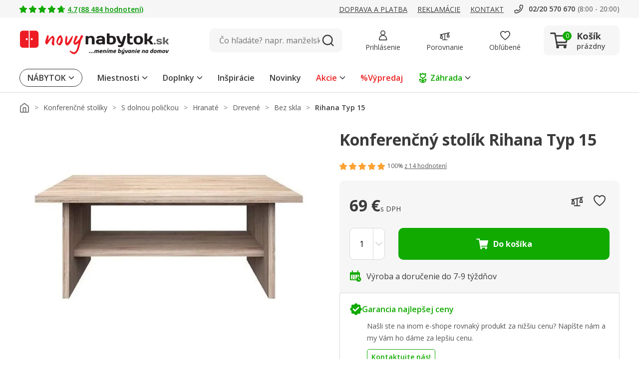

--- FILE ---
content_type: image/svg+xml
request_url: https://www.novynabytok.sk/assets/icon/icon-pen-filled.svg
body_size: -83
content:
<svg xmlns="http://www.w3.org/2000/svg" width="23.999" height="23.998" viewBox="0 0 23.999 23.998">
  <path id="Icon_awesome-pen-filled" data-name="Icon awesome-pen-filled" d="M13.627,4.371l6,6L6.6,23.4l-5.35.591A1.125,1.125,0,0,1,.006,22.749L.6,17.4,13.627,4.371Zm9.712-.893L20.522.66a2.251,2.251,0,0,0-3.183,0L14.688,3.31l6,6L23.339,6.66a2.251,2.251,0,0,0,0-3.183Z" transform="translate(0.001 -0.001)" fill="#7d7d7d"/>
</svg>


--- FILE ---
content_type: image/svg+xml
request_url: https://www.novynabytok.sk/assets/icon/icon-plus-green.svg
body_size: -94
content:
<svg id="icon-plus-green" xmlns="http://www.w3.org/2000/svg" width="20" height="20" viewBox="0 0 20 20">
  <rect id="frame" width="20" height="20" fill="none"/>
  <g id="plus" transform="translate(2 2)">
    <path id="Line" d="M16,1.5H0A1.5,1.5,0,0,1-1.5,0,1.5,1.5,0,0,1,0-1.5H16A1.5,1.5,0,0,1,17.5,0,1.5,1.5,0,0,1,16,1.5Z" transform="translate(0 8)" fill="#1a0"/>
    <path id="Line-2" data-name="Line" d="M16,1.5H0A1.5,1.5,0,0,1-1.5,0,1.5,1.5,0,0,1,0-1.5H16A1.5,1.5,0,0,1,17.5,0,1.5,1.5,0,0,1,16,1.5Z" transform="translate(8) rotate(90)" fill="#1a0"/>
  </g>
</svg>


--- FILE ---
content_type: image/svg+xml
request_url: https://www.novynabytok.sk/assets/icon/icon-YT-mobile-red.svg
body_size: 14
content:
<svg xmlns="http://www.w3.org/2000/svg" width="18.161" height="18.16" viewBox="0 0 18.161 18.16">
  <g id="YT" transform="translate(-0.638)">
    <rect id="frame" width="18.16" height="18.16" transform="translate(0.638)" fill="none"/>
    <path id="Icon_awesome-youtube" data-name="Icon awesome-youtube" d="M19.53,9.5a2.282,2.282,0,0,0-1.606-1.616A53.924,53.924,0,0,0,10.83,7.5a53.924,53.924,0,0,0-7.095.382A2.282,2.282,0,0,0,2.129,9.5a23.937,23.937,0,0,0-.379,4.4,23.937,23.937,0,0,0,.379,4.4,2.248,2.248,0,0,0,1.606,1.59,53.924,53.924,0,0,0,7.095.382,53.924,53.924,0,0,0,7.095-.382A2.248,2.248,0,0,0,19.53,18.3a23.937,23.937,0,0,0,.379-4.4A23.937,23.937,0,0,0,19.53,9.5ZM8.973,16.6V11.2l4.746,2.7L8.973,16.6Z" transform="translate(-1.112 -4.804)" fill="#ed1c24"/>
  </g>
</svg>


--- FILE ---
content_type: image/svg+xml
request_url: https://www.novynabytok.sk/assets/icon/icon-login.svg
body_size: 98
content:
<svg xmlns="http://www.w3.org/2000/svg" width="24" height="24" viewBox="0 0 24 24">
  <g id="icon-login" transform="translate(-2.964 -2.964)">
    <rect id="bg" width="24" height="24" transform="translate(2.964 2.964)" fill="none"/>
    <path id="Path_9" data-name="Path 9" d="M1564.835,118.44H1547.4a1,1,0,0,1-1-.9c-.023-.231-.522-5.7,2.635-9.184a8.88,8.88,0,0,1,6.9-2.754,9.137,9.137,0,0,1,6.978,2.75c3.252,3.473,2.933,8.925,2.917,9.156A1,1,0,0,1,1564.835,118.44Zm-16.473-2h15.473c-.062-1.544-.442-4.66-2.386-6.73a7.224,7.224,0,0,0-5.511-2.11,6.973,6.973,0,0,0-5.413,2.09C1548.637,111.766,1548.37,114.908,1548.362,116.44Z" transform="translate(-1540.897 -91.554)" fill="#3b3b3b"/>
    <path id="Ellipse_6" data-name="Ellipse 6" d="M6,2a4,4,0,1,0,4,4A4,4,0,0,0,6,2M6,0A6,6,0,1,1,0,6,6,6,0,0,1,6,0Z" transform="translate(8.963 2.964)" fill="#3b3b3b"/>
  </g>
</svg>


--- FILE ---
content_type: image/svg+xml
request_url: https://www.novynabytok.sk/assets/icon/icon-calendar-green.svg
body_size: 305
content:
<svg xmlns="http://www.w3.org/2000/svg" width="24" height="24" viewBox="0 0 24 24">
  <g id="icon-calendar-green" transform="translate(-285 -469)">
    <rect id="frame" width="24" height="24" transform="translate(285 469)" fill="none"/>
    <g id="icon" transform="translate(0.379 -1)">
      <g id="Rectangle_595" data-name="Rectangle 595" transform="translate(285.621 474)" fill="none" stroke="#1a0" stroke-linecap="round" stroke-linejoin="round" stroke-width="2">
        <rect width="20" height="16" stroke="none"/>
        <rect x="1" y="1" width="18" height="14" fill="none"/>
      </g>
      <line id="Line_71" data-name="Line 71" y2="4" transform="translate(290.314 471)" fill="none" stroke="#1a0" stroke-linecap="round" stroke-width="2"/>
      <line id="Line_72" data-name="Line 72" y2="4" transform="translate(301.314 471)" fill="none" stroke="#1a0" stroke-linecap="round" stroke-width="2"/>
      <rect id="Rectangle_596" data-name="Rectangle 596" width="18" height="4" transform="translate(286.621 475)" fill="#1a0"/>
      <circle id="Ellipse_92" data-name="Ellipse 92" cx="5" cy="5" r="5" transform="translate(298 483)" fill="#fff"/>
      <path id="Icon_awesome-clock" data-name="Icon awesome-clock" d="M5.563.563a5,5,0,1,0,5,5A5,5,0,0,0,5.563.563ZM6.714,7.621,4.935,6.329a.244.244,0,0,1-.1-.2V2.74A.243.243,0,0,1,5.079,2.5h.968a.243.243,0,0,1,.242.242V5.516l1.28.931a.242.242,0,0,1,.052.339l-.569.782A.244.244,0,0,1,6.714,7.621Z" transform="translate(297.438 482.438)" fill="#1a0"/>
      <line id="Line_73" data-name="Line 73" x2="1" transform="translate(290.314 481.5)" fill="none" stroke="#1a0" stroke-linecap="round" stroke-width="2"/>
      <line id="Line_75" data-name="Line 75" x2="1" transform="translate(295.314 481.5)" fill="none" stroke="#1a0" stroke-linecap="round" stroke-width="2"/>
      <line id="Line_77" data-name="Line 77" x2="1" transform="translate(300.314 481.5)" fill="none" stroke="#1a0" stroke-linecap="round" stroke-width="2"/>
      <line id="Line_74" data-name="Line 74" x2="1" transform="translate(290.314 485.5)" fill="none" stroke="#1a0" stroke-linecap="round" stroke-width="2"/>
      <line id="Line_76" data-name="Line 76" x2="1" transform="translate(295.314 485.5)" fill="none" stroke="#1a0" stroke-linecap="round" stroke-width="2"/>
    </g>
  </g>
</svg>


--- FILE ---
content_type: image/svg+xml
request_url: https://www.novynabytok.sk/assets/icon/icon-price-guarantee-green.svg
body_size: 230
content:
<svg xmlns="http://www.w3.org/2000/svg" xmlns:xlink="http://www.w3.org/1999/xlink" width="40" height="40" viewBox="0 0 40 40">
  <defs>
    <clipPath id="clip-path">
      <rect id="Rectangle_689" data-name="Rectangle 689" width="40" height="40" transform="translate(25.838 -1.582)" fill="#fff" stroke="#707070" stroke-width="1"/>
    </clipPath>
  </defs>
  <g id="Mask_Group_31" data-name="Mask Group 31" transform="translate(-25.838 1.582)" clip-path="url(#clip-path)">
    <g id="icon-guarantee_ok" data-name="icon-guarantee ok" transform="translate(25.949 -1.471)">
      <path id="Path_698" data-name="Path 698" d="M15.849,2.463a4.545,4.545,0,0,1,8.08,0A4.545,4.545,0,0,0,29.354,4.71a4.545,4.545,0,0,1,5.713,5.713,4.545,4.545,0,0,0,2.247,5.425,4.545,4.545,0,0,1,0,8.08,4.545,4.545,0,0,0-2.247,5.425,4.545,4.545,0,0,1-5.713,5.713,4.545,4.545,0,0,0-5.425,2.247,4.545,4.545,0,0,1-8.08,0,4.545,4.545,0,0,0-5.425-2.247A4.545,4.545,0,0,1,4.71,29.354a4.545,4.545,0,0,0-2.247-5.425,4.545,4.545,0,0,1,0-8.08A4.545,4.545,0,0,0,4.71,10.424,4.545,4.545,0,0,1,10.424,4.71,4.545,4.545,0,0,0,15.849,2.463Z" transform="translate(0 0)" fill="#1a0"/>
      <path id="Path_699" data-name="Path 699" d="M27.2,9.144a2.131,2.131,0,0,1-.039,3.013L15.5,23.522A2.131,2.131,0,0,1,12.41,23.4L7.027,17.243a2.131,2.131,0,0,1,3.208-2.806l3.9,4.463L24.191,9.1A2.131,2.131,0,0,1,27.2,9.144Z" transform="translate(2.734 3.575)" fill="#fff" fill-rule="evenodd"/>
    </g>
  </g>
</svg>
